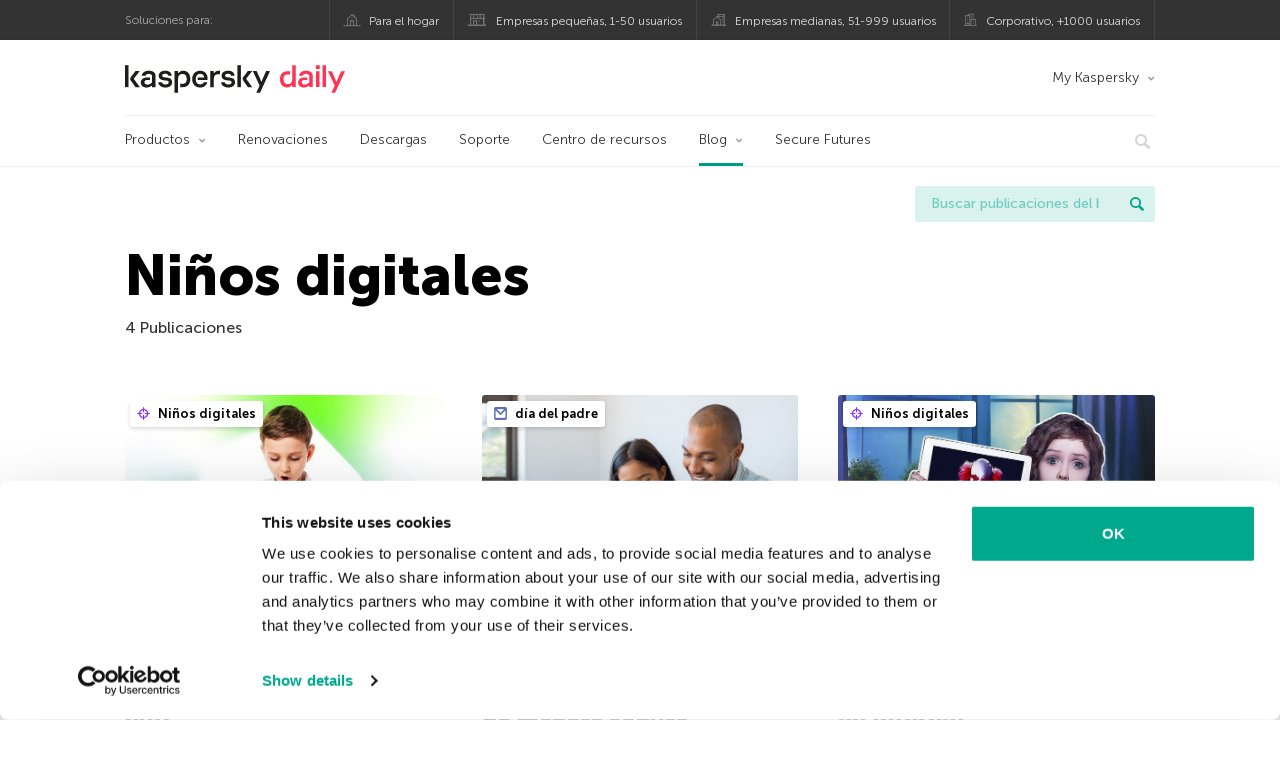

--- FILE ---
content_type: text/html; charset=UTF-8
request_url: https://latam.kaspersky.com/blog/tag/ninos-digitales/
body_size: 10426
content:
<!DOCTYPE html>
<html lang="es-MX" class="no-js">

<head>
	<meta charset="UTF-8" />
	<meta name="viewport" content="width=device-width, initial-scale=1" />
	<link rel="profile" href="http://gmpg.org/xfn/11" />
	<meta http-equiv="X-UA-Compatible" content="IE=Edge">
		<title>Tag: Niños digitales | Blog oficial de Kaspersky</title>

<!-- The SEO Framework by Sybre Waaijer -->
<meta name="robots" content="noindex" />
<meta property="og:type" content="website" />
<meta property="og:locale" content="es_MX" />
<meta property="og:site_name" content="Blog oficial de Kaspersky" />
<meta property="og:title" content="Tag: Niños digitales | Blog oficial de Kaspersky" />
<meta property="og:url" content="https://latam.kaspersky.com/blog/tag/ninos-digitales/" />
<meta property="og:image" content="https://media.kasperskydaily.com/wp-content/uploads/sites/87/2020/01/28075650/kaspersky-daily-default-image-2020.jpg" />
<meta name="twitter:card" content="summary_large_image" />
<meta name="twitter:site" content="@KasperskyLabMex" />
<meta name="twitter:creator" content="@KasperskyLabMex" />
<meta name="twitter:title" content="Tag: Niños digitales | Blog oficial de Kaspersky" />
<meta name="twitter:image" content="https://media.kasperskydaily.com/wp-content/uploads/sites/87/2020/01/28075650/kaspersky-daily-default-image-2020.jpg" />
<script type="application/ld+json">{"@context":"https://schema.org","@graph":[{"@type":"WebSite","@id":"https://latam.kaspersky.com/blog/#/schema/WebSite","url":"https://latam.kaspersky.com/blog/","name":"Blog oficial de Kaspersky","alternateName":"Kaspersky","description":"El Blog Oficial em Español de Kaspersky contiene información para ayudar a protegerte contra viruses, spyware, hackers, spam & otras formas de malware.","inLanguage":"es-MX","potentialAction":{"@type":"SearchAction","target":{"@type":"EntryPoint","urlTemplate":"https://latam.kaspersky.com/blog/search/{search_term_string}/"},"query-input":"required name=search_term_string"},"publisher":{"@type":"Organization","@id":"https://latam.kaspersky.com/blog/#/schema/Organization","name":"Kaspersky","url":"https://latam.kaspersky.com/blog/","logo":{"@type":"ImageObject","url":"https://media.kasperskydaily.com/wp-content/uploads/sites/87/2019/06/04000657/kl-favicon-new.png","contentUrl":"https://media.kasperskydaily.com/wp-content/uploads/sites/87/2019/06/04000657/kl-favicon-new.png","width":512,"height":512,"contentSize":"1979"}}},{"@type":"CollectionPage","@id":"https://latam.kaspersky.com/blog/tag/ninos-digitales/","url":"https://latam.kaspersky.com/blog/tag/ninos-digitales/","name":"Tag: Niños digitales | Blog oficial de Kaspersky","inLanguage":"es-MX","isPartOf":{"@id":"https://latam.kaspersky.com/blog/#/schema/WebSite"},"breadcrumb":{"@type":"BreadcrumbList","@id":"https://latam.kaspersky.com/blog/#/schema/BreadcrumbList","itemListElement":[{"@type":"ListItem","position":1,"item":"https://latam.kaspersky.com/blog/","name":"Blog oficial de Kaspersky"},{"@type":"ListItem","position":2,"name":"Tag: Niños digitales"}]}}]}</script>
<!-- / The SEO Framework by Sybre Waaijer | 13.54ms meta | 0.16ms boot -->

<link rel="dns-prefetch" href="//connect.facebook.net" />
<link rel='dns-prefetch' href='//www.google.com' />
<link rel='dns-prefetch' href='//latam.kaspersky.com' />
<link rel='dns-prefetch' href='//app-sj06.marketo.com' />
<link rel='dns-prefetch' href='//connect.facebook.net' />
<link rel="alternate" type="application/rss+xml" title="Daily - Spanish - LatAm - latam.kaspersky.com/blog &raquo; Feed" href="https://latam.kaspersky.com/blog/feed/" />
<link rel="alternate" type="application/rss+xml" title="Daily - Spanish - LatAm - latam.kaspersky.com/blog &raquo; RSS de los comentarios" href="https://latam.kaspersky.com/blog/comments/feed/" />
<link rel="alternate" type="application/rss+xml" title="Daily - Spanish - LatAm - latam.kaspersky.com/blog &raquo; Niños digitales RSS de la etiqueta" href="https://latam.kaspersky.com/blog/tag/ninos-digitales/feed/" />
<link rel='stylesheet' id='kspr_twitter_pullquote-group-css' href='//assets.kasperskydaily.com/blog/wp-content/plugins/bwp-minify/min/?f=wp-content/plugins/kspr_twitter_pullquote/css/style.css,wp-content/plugins/pullquote-shortcode/css/pullquote-shortcode.css,wp-content/themes/daily2019/assets/css/main.css,wp-content/themes/daily2019/assets/css/post.css,wp-content/themes/daily2019/assets/font-awesome/css/font-awesome.min.css,wp-content/plugins/kaspersky-instagram/css/magnific-popup.css,wp-content/plugins/kaspersky-instagram/css/widget.css' type='text/css' media='all' />
<meta name="sentry-trace" content="d0dedf513aa046b5a0fb3482728c2327-3e74ca836dc64148-0" />
<meta name="traceparent" content="" />
<meta name="baggage" content="sentry-trace_id=d0dedf513aa046b5a0fb3482728c2327,sentry-sample_rate=0.3,sentry-public_key=4826a69933e641c5b854fe1e8b9d9752,sentry-environment=yandex-production,sentry-sampled=false,sentry-sample_rand=0.841962" />
<script type="text/javascript" src="//app-sj06.marketo.com/js/forms2/js/forms2.min.js?ver=1.1.1" id="kasp-marketo-remote-js-js"></script>
<script type="text/javascript" src="https://latam.kaspersky.com/blog/wp-includes/js/jquery/jquery.min.js?ver=3.7.1" id="jquery-core-js"></script>
<script type="text/javascript" src="https://latam.kaspersky.com/blog/wp-includes/js/jquery/jquery-migrate.min.js?ver=3.4.1" id="jquery-migrate-js"></script>
<script type='text/javascript' src='//assets.kasperskydaily.com/blog/wp-content/plugins/bwp-minify/min/?f=wp-content/plugins/kspr_twitter_pullquote/js/kaspersky-twitter-pullquote.js,wp-content/plugins/kaspersky-instagram/js/jquery.magnific-popup.min.js,wp-content/plugins/kaspersky-instagram/js/widget.js'></script>
<link rel="https://api.w.org/" href="https://latam.kaspersky.com/blog/wp-json/" /><link rel="alternate" title="JSON" type="application/json" href="https://latam.kaspersky.com/blog/wp-json/wp/v2/tags/4353" /><link rel="EditURI" type="application/rsd+xml" title="RSD" href="https://latam.kaspersky.com/blog/xmlrpc.php?rsd" />
				<!-- Start GTM container script -->
		<script>(function(w,d,s,l,i){w[l]=w[l]||[];w[l].push({'gtm.start':
		new Date().getTime(),event:'gtm.js'});var f=d.getElementsByTagName(s)[0],
		j=d.createElement(s),dl=l!='dataLayer'?'&l='+l:'';j.async=true;j.src=
		'//www.googletagmanager.com/gtm.js?id='+i+dl;f.parentNode.insertBefore(j,f);
		})(window,document,'script','dataLayer','GTM-WZ7LJ3');</script>
		<!-- End Start GTM container script -->
		
		<meta name="google-site-verification" content="oGpNX1viwDqotTqsD6vzYPU6_DuXF_S8NsngJoZ6rMg" />
<meta name="google-site-verification" content="6QopyL4XARmswd-TQlmcsVyfI9rtaU6J4ZWEHuAqIrg" />	<script>
		function waitForVariable(varName, callback) {
			let interval = setInterval(() => {
				if (window[varName] !== undefined) {
					clearInterval(interval);
					callback(window[varName]);
				}
			}, 50);
		}

		waitForVariable("Ya", (Ya_ob) => {
			if (Ya_ob && Ya_ob._metrika.getCounters()[0].id) {
				window.dataLayer = window.dataLayer || [];
				dataLayer.push({
					ymCounterId_1: Ya_ob._metrika.getCounters()[0].id
				});
			}
		});
	</script>
<link rel="icon" href="https://media.kasperskydaily.com/wp-content/uploads/sites/87/2019/06/04064158/cropped-k-favicon-new-2-32x32.png" sizes="32x32" />
<link rel="icon" href="https://media.kasperskydaily.com/wp-content/uploads/sites/87/2019/06/04064158/cropped-k-favicon-new-2-192x192.png" sizes="192x192" />
<link rel="apple-touch-icon" href="https://media.kasperskydaily.com/wp-content/uploads/sites/87/2019/06/04064158/cropped-k-favicon-new-2-180x180.png" />
<meta name="msapplication-TileImage" content="https://media.kasperskydaily.com/wp-content/uploads/sites/87/2019/06/04064158/cropped-k-favicon-new-2-270x270.png" />
</head>

<body class="archive tag tag-ninos-digitales tag-4353 wp-theme-daily2019 lang-es_MX">
	
		<!-- Start GTM container script -->
		<noscript><iframe src="//www.googletagmanager.com/ns.html?id=GTM-WZ7LJ3" height="0" width="0" style="display:none;visibility:hidden"></iframe></noscript>
		<!-- End Start GTM container script -->
		
			<div id="site-top" class="site-top">
		<div class="container">
			<nav class="site-nav">
				<div class="label"><p>Soluciones para:</p></div><ul class="site-selector"><li><a target="_blank" href="https://latam.kaspersky.com/home-security?icid=es-LA_kdailyheader_acq_ona_smm__onl_b2c_kdaily_prodmen_sm-team_______7f761932aee40b66" data-element-id="product-menu" class="font-icons icon-home top-menu-business-stripe menu-item menu-item-type-custom menu-item-object-custom menu-item-11006">Para el hogar</a></li>
<li><a title="font-icons icon-small-business" target="_blank" href="https://latam.kaspersky.com/small-business-security?icid=es-LA_kdailyheader_acq_ona_smm__onl_b2c_kdaily_prodmen_sm-team_______7f761932aee40b66" data-element-id="product-menu" class="font-icons icon-small-business top-menu-business-stripe menu-item menu-item-type-custom menu-item-object-custom menu-item-11007">Empresas pequeñas, 1-50 usuarios</a></li>
<li><a target="_blank" href="https://latam.kaspersky.com/small-to-medium-business-security?icid=es-LA_kdailyheader_acq_ona_smm__onl_b2c_kdaily_prodmen_sm-team_______7f761932aee40b66" data-element-id="product-menu" class="font-icons icon-medium-business top-menu-business-stripe menu-item menu-item-type-custom menu-item-object-custom menu-item-11008">Empresas medianas, 51-999 usuarios</a></li>
<li><a target="_blank" href="https://latam.kaspersky.com/enterprise-security?icid=es-LA_kdailyheader_acq_ona_smm__onl_b2c_kdaily_prodmen_sm-team_______7f761932aee40b66" data-element-id="product-menu" class="font-icons icon-enterprise top-menu-business-stripe menu-item menu-item-type-custom menu-item-object-custom menu-item-11009">Corporativo, +1000 usuarios</a></li>
</ul>			</nav>
		</div>
	</div>

	<header id="site-header" class="site-header">
		<div class="container">
			<a href="" class="menu-toggle">
				<span></span>
				<span></span>
				<span></span>
			</a>
								<div class="site-title ">
										<a href="https://latam.kaspersky.com/blog/" title="Blog oficial de Kaspersky" rel="home">
						<i class="kaspersky-logo">Blog oficial de Kaspersky</i>
						<span class="logo-text"></span>
						
					</a>
							</div>
	
	<ul id="menu-my-kaspersky" class="menu-utility"><li id="menu-item-11002" class="dropdown my-kaspersky top-menu-my-kaspersky menu-item menu-item-type-custom menu-item-object-custom menu-item-has-children menu-item-11002"><a href="https://my.kaspersky.com/?icid=es-LA_kdailyheader_acq_ona_smm__onl_b2c_kdaily_main-menu_sm-team_______fc366ce95e7315f0">My Kaspersky</a>
<ul class="sub-menu">
	<li id="menu-item-11003" class="menu-item menu-item-type-custom menu-item-object-custom menu-item-11003"><a href="https://my.kaspersky.com/MyDevices?icid=es-LA_kdailyheader_acq_ona_smm__onl_b2c_kdaily_main-menu_sm-team_______fc366ce95e7315f0"><i class="font-icons icon-devices"></i>Mis dispositivos</a></li>
	<li id="menu-item-11004" class="menu-item menu-item-type-custom menu-item-object-custom menu-item-11004"><a href="https://my.kaspersky.com/MyLicenses?icid=es-LA_kdailyheader_acq_ona_smm__onl_b2c_kdaily_main-menu_sm-team_______fc366ce95e7315f0"><i class="font-icons icon-subscriptions"></i>Mis productos y suscripciones</a></li>
	<li id="menu-item-11005" class="menu-item menu-item-type-custom menu-item-object-custom menu-item-11005"><a href="https://my.kaspersky.com/MyAccount?icid=es-LA_kdailyheader_acq_ona_smm__onl_b2c_kdaily_main-menu_sm-team_______fc366ce95e7315f0"><i class="font-icons icon-card"></i>Mis pedidos</a></li>
</ul>
</li>
</ul>
	<nav class="main-nav">
		<ul id="menu-main-menu-daily-nxgen" class="main-menu"><li class="dropdown mega top-menu-products menu-item menu-item-type-custom menu-item-object-custom menu-item-has-children menu-item-10866"><a href="https://latam.kaspersky.com/home-security?icid=es-LA_kdailyheader_acq_ona_smm__onl_b2c_kdaily_main-menu_sm-team_______fc366ce95e7315f0" data-element-id="main-menu">Productos</a>
<ul class="submenu">
<li class="first">
	<ul class="featured section-col-l-3 no-gutter">
<li class="menu-item menu-item-type-custom menu-item-object-custom menu-item-10860"><a href="https://latam.kaspersky.com/premium?icid=es-LA_kdailyheader_acq_ona_smm__onl_b2c_kdaily_main-menu_sm-team_______fc366ce95e7315f0" data-element-id="main-menu"><span style="color: #999;">PROTECCIÓN PREMIUM</span><br>Kaspersky Premium</a><div class="desc"><br><p>Protección completa para tus dispositivos, privacidad en línea e identidad</p></div>
<li class="menu-item menu-item-type-custom menu-item-object-custom menu-item-10855"><a href="https://latam.kaspersky.com/plus?icid=es-LA_kdailyheader_acq_ona_smm__onl_b2c_kdaily_main-menu_sm-team_______fc366ce95e7315f0" data-element-id="main-menu"><span style="color: #999;">PROTECCIÓN AVANZADA</span><br>Kaspersky Plus</a><div class="desc"><br><p>Integra funciones de seguridad, rendimiento y privacidad en una sola aplicación</p></div>
<li class="menu-item menu-item-type-custom menu-item-object-custom menu-item-10865"><a href="https://latam.kaspersky.com/standard?icid=es-LA_kdailyheader_acq_ona_smm__onl_b2c_kdaily_main-menu_sm-team_______fc366ce95e7315f0" data-element-id="main-menu"><span style="color: #999;">PROTECCIÓN ESTÁNDAR</span><br>Kaspersky Standard</a><div class="desc"><br><p>Mejora la protección con el optimizador del rendimiento del dispositivo</p></div>
	</ul>

<li>
	<ul class="regular">
<li class="title"><h6>Privacidad y niños</h6>
<li class="menu-item menu-item-type-custom menu-item-object-custom menu-item-10883"><a href="https://latam.kaspersky.com/safe-kids?icid=es-LA_kdailyheader_acq_ona_smm__onl_b2c_kdaily_main-menu_sm-team_______fc366ce95e7315f0" data-element-id="main-menu">Kaspersky Safe Kids</a>
<li class="menu-item menu-item-type-custom menu-item-object-custom menu-item-10861"><a href="https://latam.kaspersky.com/vpn-secure-connection?icid=es-LA_kdailyheader_acq_ona_smm__onl_b2c_kdaily_main-menu_sm-team_______fc366ce95e7315f0" data-element-id="main-menu">Kaspersky VPN Secure Connection</a>
<li class="menu-item menu-item-type-custom menu-item-object-custom menu-item-13078"><a href="https://latam.kaspersky.com/password-manager?icid=es-LA_kdailyheader_acq_ona_smm__onl_b2c_kdaily_main-menu_sm-team_______fc366ce95e7315f0" data-element-id="main-menu">Kaspersky Password Manager</a>
	</ul>

</ul>

<li class="top-menu-renew menu-item menu-item-type-custom menu-item-object-custom menu-item-10870"><a href="https://latam.kaspersky.com/renewal-center/home?icid=es-LA_kdailyheader_acq_ona_smm__onl_b2c_kdaily_main-menu_sm-team_______fc366ce95e7315f0" data-element-id="main-menu">Renovaciones</a>
<li class="top-menu-downloads menu-item menu-item-type-custom menu-item-object-custom menu-item-10871"><a href="https://latam.kaspersky.com/downloads?icid=es-LA_kdailyheader_acq_ona_smm__onl_b2c_kdaily_main-menu_sm-team_______fc366ce95e7315f0" data-element-id="main-menu">Descargas</a>
<li class="top-menu-support menu-item menu-item-type-custom menu-item-object-custom menu-item-10872"><a href="https://support.kaspersky.com/mx?icid=es-LA_kdailyheader_acq_ona_smm__onl_b2c_kdaily_main-menu_sm-team_______fc366ce95e7315f0" data-element-id="main-menu">Soporte</a>
<li class="top-menu-resource-center menu-item menu-item-type-custom menu-item-object-custom menu-item-10873"><a href="https://latam.kaspersky.com/resource-center?icid=es-LA_kdailyheader_acq_ona_smm__onl_b2c_kdaily_main-menu_sm-team_______fc366ce95e7315f0" data-element-id="main-menu">Centro de recursos</a>
<li class="dropdown active top-menu-blog menu-item menu-item-type-custom menu-item-object-custom menu-item-home menu-item-has-children menu-item-10874"><a href="https://latam.kaspersky.com/blog/" data-element-id="main-menu">Blog</a>
<ul class="submenu">
<li class="menu-item menu-item-type-taxonomy menu-item-object-category menu-item-12073"><a href="https://latam.kaspersky.com/blog/category/business/" data-element-id="main-menu">Empresas</a><div class="desc"> </div>
<li class="menu-item menu-item-type-taxonomy menu-item-object-category menu-item-12074"><a href="https://latam.kaspersky.com/blog/category/news/" data-element-id="main-menu">Noticias</a><div class="desc"> </div>
<li class="menu-item menu-item-type-taxonomy menu-item-object-category menu-item-12075"><a href="https://latam.kaspersky.com/blog/category/privacy/" data-element-id="main-menu">Privacidad</a><div class="desc"> </div>
<li class="menu-item menu-item-type-taxonomy menu-item-object-category menu-item-12076"><a href="https://latam.kaspersky.com/blog/category/products/" data-element-id="main-menu">Productos</a><div class="desc"> </div>
<li class="menu-item menu-item-type-taxonomy menu-item-object-category menu-item-12077"><a href="https://latam.kaspersky.com/blog/category/special-projects/" data-element-id="main-menu">Proyectos Especiales</a><div class="desc"> </div>
<li class="menu-item menu-item-type-taxonomy menu-item-object-category menu-item-12078"><a href="https://latam.kaspersky.com/blog/category/technology/" data-element-id="main-menu">Tecnología</a><div class="desc"> </div>
<li class="menu-item menu-item-type-taxonomy menu-item-object-category menu-item-12071"><a href="https://latam.kaspersky.com/blog/category/threats/" data-element-id="main-menu">Amenazas</a><div class="desc"> </div>
<li class="menu-item menu-item-type-taxonomy menu-item-object-category menu-item-12072"><a href="https://latam.kaspersky.com/blog/category/tips/" data-element-id="main-menu">Consejos</a><div class="desc"> </div>
<li class="border-top secondary-list-item menu-item menu-item-type-custom menu-item-object-custom menu-item-12070"><a href="https://latam.kaspersky.com/blog/feed/" data-element-id="main-menu">RSS</a>
<li class="secondary-list-item menu-item menu-item-type-custom menu-item-object-custom menu-item-13133"><a target="_blank" href="https://latam.kaspersky.com//blog/subscribe/" data-element-id="main-menu">Suscríbete a la newsletter</a>
</ul>

<li class="menu-item menu-item-type-custom menu-item-object-custom menu-item-18928"><a target="_blank" href="https://latam.kaspersky.com/blog/secure-futures-magazine/?icid=es-LA_kdailyheader_acq_ona_smm__onl_b2c_kdaily_main-menu_sm-team_______fc366ce95e7315f0" data-element-id="main-menu">Secure Futures</a>

<li class="search">
	<a href="#" class="inactive search-button">
		<i class="font-icons icon-search"></i>
	</a>
	<form action="https://latam.kaspersky.com//search">
		<input type="text" placeholder="Escribe y haga clic en la tecla enter..." name="query" value="" autocomplete="off">
	</form>
	<a href="#" class="close-search">
		<i class="font-icons icon-cancel"></i>
	</a>
</li>
</ul>	</nav>
	</div>
	</header><!-- #site-header -->

	<div class="mobile-menu-wrapper">
		<ul class="mobile-nav" data-back="Volver">
			<li class="title">
				<span>Soluciones para:</span>
			</li>
			<li class="parent" data-parent="Productos para el hogar" data-icon="font-icons icon-home top-item"><a rel="Productos para el hogar" href="#" data-element-id="mobile-menu"><i class="font-icons icon-home top-item"></i><span>Hogar</span></a>
<ul class="submenu">
<li class="parent" data-parent="Productos" data-icon="top-item no-icon"><a rel="Productos" href="https://latam.kaspersky.com/home-security?icid=es-LA_kdailyheader_acq_ona_smm__onl_b2c_kdaily_mobmen_sm-team_______b5a9784bea51bfec" data-element-id="mobile-menu"><i class="top-item no-icon"></i><span>Soluciones de seguridad</span></a>
	<ul class="submenu">
<li class="menu-item menu-item-type-custom menu-item-object-custom menu-item-10895"><a href="https://latam.kaspersky.com/premium?icid=es-LA_kdailyheader_acq_ona_smm__onl_b2c_kdaily_mobmen_sm-team_______b5a9784bea51bfec" data-element-id="mobile-menu">Kaspersky Premium</a>
<li class="menu-item menu-item-type-custom menu-item-object-custom menu-item-10894"><a href="https://latam.kaspersky.com/plus?icid=es-LA_kdailyheader_acq_ona_smm__onl_b2c_kdaily_mobmen_sm-team_______b5a9784bea51bfec" data-element-id="mobile-menu">Kaspersky Plus</a>
<li class="menu-item menu-item-type-custom menu-item-object-custom menu-item-10899"><a href="https://latam.kaspersky.com/standard?icid=es-LA_kdailyheader_acq_ona_smm__onl_b2c_kdaily_mobmen_sm-team_______b5a9784bea51bfec" data-element-id="mobile-menu">Kaspersky Standard</a>
<li class="menu-item menu-item-type-custom menu-item-object-custom menu-item-10907"><a href="https://latam.kaspersky.com/home-security?icid=es-LA_kdailyheader_acq_ona_smm__onl_b2c_kdaily_mobmen_sm-team_______b5a9784bea51bfec" data-element-id="mobile-menu">Ver todas las soluciones</a>
<li class="title"><h6><span>Privacidad y niños</span></h6>
<li class="menu-item menu-item-type-custom menu-item-object-custom menu-item-10928"><a href="https://latam.kaspersky.com/safe-kids?icid=es-LA_kdailyheader_acq_ona_smm__onl_b2c_kdaily_mobmen_sm-team_______b5a9784bea51bfec" data-element-id="mobile-menu">Kaspersky Safe Kids</a>
<li class="menu-item menu-item-type-custom menu-item-object-custom menu-item-13079"><a href="https://latam.kaspersky.com/vpn-secure-connection?icid=es-LA_kdailyheader_acq_ona_smm__onl_b2c_kdaily_mobmen_sm-team_______b5a9784bea51bfec" data-element-id="mobile-menu">Kaspersky VPN Secure Connection</a>
<li class="menu-item menu-item-type-custom menu-item-object-custom menu-item-10904"><a href="https://latam.kaspersky.com/password-manager?icid=es-LA_kdailyheader_acq_ona_smm__onl_b2c_kdaily_mobmen_sm-team_______b5a9784bea51bfec" data-element-id="mobile-menu">Kaspersky Password Manager</a>
	</ul>

<li class="menu-item menu-item-type-custom menu-item-object-custom menu-item-10908"><a href="https://latam.kaspersky.com/renewal-center/home?icid=es-LA_kdailyheader_acq_ona_smm__onl_b2c_kdaily_mobmen_sm-team_______b5a9784bea51bfec" data-element-id="mobile-menu">Renovaciones</a>
<li class="menu-item menu-item-type-custom menu-item-object-custom menu-item-10909"><a href="https://latam.kaspersky.com/downloads?icid=es-LA_kdailyheader_acq_ona_smm__onl_b2c_kdaily_mobmen_sm-team_______b5a9784bea51bfec" data-element-id="mobile-menu">Descargas</a>
<li class="menu-item menu-item-type-custom menu-item-object-custom menu-item-10991"><a href="https://support.kaspersky.com/mx?icid=es-LA_kdailyheader_acq_ona_smm__onl_b2c_kdaily_mobmen_sm-team_______b5a9784bea51bfec" data-element-id="mobile-menu">Soporte</a>
<li class="menu-item menu-item-type-custom menu-item-object-custom menu-item-10992"><a href="https://latam.kaspersky.com/resource-center?icid=es-LA_kdailyheader_acq_ona_smm__onl_b2c_kdaily_mobmen_sm-team_______b5a9784bea51bfec" data-element-id="mobile-menu">Centro de recursos</a>
</ul>

<li class="parent" data-parent="Business" data-icon="font-icons icon-enterprise top-item"><a rel="Business" href="#" data-element-id="mobile-menu"><i class="font-icons icon-enterprise top-item"></i><span>Business</span></a>
<ul class="submenu">
<li class="menu-item menu-item-type-custom menu-item-object-custom menu-item-27240"><a href="https://latam.kaspersky.com/next?icid=es-LA_kdailyheader_acq_ona_smm__onl_b2c_kdaily_mobmen_sm-team_______b5a9784bea51bfec" data-element-id="mobile-menu">Kaspersky Next</a>
<li class="menu-item menu-item-type-custom menu-item-object-custom menu-item-10890"><a href="https://latam.kaspersky.com/small-business-security/?icid=es-LA_kdailyheader_acq_ona_smm__onl_b2c_kdaily_mobmen_sm-team_______b5a9784bea51bfec" data-element-id="mobile-menu">Pequeñas empresas (1-50 empleados)</a>
<li class="menu-item menu-item-type-custom menu-item-object-custom menu-item-10886"><a href="https://latam.kaspersky.com/small-to-medium-business-security/?icid=es-LA_kdailyheader_acq_ona_smm__onl_b2c_kdaily_mobmen_sm-team_______b5a9784bea51bfec" data-element-id="mobile-menu">Medianas empresas (51-999 empleados)</a>
<li class="menu-item menu-item-type-custom menu-item-object-custom menu-item-10887"><a href="https://latam.kaspersky.com/enterprise-security/?icid=es-LA_kdailyheader_acq_ona_smm__onl_b2c_kdaily_mobmen_sm-team_______b5a9784bea51bfec" data-element-id="mobile-menu">Grandes empresas (1000+ empleados)</a>
</ul>

<li class="splitter"></li>
<li class="menu-item menu-item-type-custom menu-item-object-custom menu-item-19875"><a href="https://latam.kaspersky.com/blog/?s=" data-element-id="mobile-menu">Buscar publicaciones del blog</a>
<li class="parent" data-parent="BLOG" data-icon="top-item no-icon"><a rel="BLOG" href="https://latam.kaspersky.com/blog/" data-element-id="mobile-menu"><i class="top-item no-icon"></i><span>Blog</span></a>
<ul class="submenu">
<li class="menu-item menu-item-type-taxonomy menu-item-object-category menu-item-10999"><a href="https://latam.kaspersky.com/blog/category/business/" data-element-id="mobile-menu">Empresas</a><div class="desc"> </div>
<li class="menu-item menu-item-type-taxonomy menu-item-object-category menu-item-10900"><a href="https://latam.kaspersky.com/blog/category/news/" data-element-id="mobile-menu">Noticias</a><div class="desc"> </div>
<li class="menu-item menu-item-type-taxonomy menu-item-object-category menu-item-10993"><a href="https://latam.kaspersky.com/blog/category/products/" data-element-id="mobile-menu">Productos</a><div class="desc"> </div>
<li class="menu-item menu-item-type-taxonomy menu-item-object-category menu-item-10994"><a href="https://latam.kaspersky.com/blog/category/tips/" data-element-id="mobile-menu">Consejos</a><div class="desc"> </div>
<li class="menu-item menu-item-type-taxonomy menu-item-object-category menu-item-10996"><a href="https://latam.kaspersky.com/blog/category/privacy/" data-element-id="mobile-menu">Privacidad</a><div class="desc"> </div>
<li class="menu-item menu-item-type-taxonomy menu-item-object-category menu-item-10997"><a href="https://latam.kaspersky.com/blog/category/technology/" data-element-id="mobile-menu">Tecnología</a><div class="desc"> </div>
</ul>

<li class="parent" data-parent="" data-icon="top-item"><a href="#" data-element-id="mobile-menu"><i class="top-item"></i><span>Socios</span></a>
<ul class="submenu">
<li class="menu-item menu-item-type-custom menu-item-object-custom menu-item-10910"><a href="https://latam.kaspersky.com/partners?icid=es-LA_kdailyheader_acq_ona_smm__onl_b2c_kdaily_mobmen_sm-team_______b5a9784bea51bfec" data-element-id="mobile-menu">Socios</a>
<li class="menu-item menu-item-type-custom menu-item-object-custom menu-item-10911"><a href="https://www.kasperskypartners.com/?eid=global&#038;lang=es-br&#038;icid=es-LA_kdailyheader_acq_ona_smm__onl_b2c_kdaily_mobmen_sm-team_______b5a9784bea51bfec" data-element-id="mobile-menu">Buscar un socio</a>
<li class="menu-item menu-item-type-custom menu-item-object-custom menu-item-10912"><a href="https://latam.kaspersky.com/partner/find-a-distributor?icid=es-LA_kdailyheader_acq_ona_smm__onl_b2c_kdaily_mobmen_sm-team_______b5a9784bea51bfec" data-element-id="mobile-menu">Encuentre un Distribuidor</a>
<li class="menu-item menu-item-type-custom menu-item-object-custom menu-item-10913"><a href="https://latam.kaspersky.com/partners/affiliate?icid=es-LA_kdailyheader_acq_ona_smm__onl_b2c_kdaily_mobmen_sm-team_______b5a9784bea51bfec" data-element-id="mobile-menu">Afiliados</a>
<li class="menu-item menu-item-type-custom menu-item-object-custom menu-item-10914"><a href="https://latam.kaspersky.com/partners/technology?icid=es-LA_kdailyheader_acq_ona_smm__onl_b2c_kdaily_mobmen_sm-team_______b5a9784bea51bfec" data-element-id="mobile-menu">Tecnología</a>
<li class="menu-item menu-item-type-custom menu-item-object-custom menu-item-10931"><a href="https://latam.kaspersky.com/partners/whitelist-program?icid=es-LA_kdailyheader_acq_ona_smm__onl_b2c_kdaily_mobmen_sm-team_______b5a9784bea51bfec" data-element-id="mobile-menu">Programa Whitelist</a>
</ul>

<li class="menu-item menu-item-type-custom menu-item-object-custom menu-item-has-children menu-item-27735"><a href="#" data-element-id="mobile-menu">My Account</a>
<ul class="submenu">
<li class="parent" data-parent="Personal" data-icon="top-item no-icon"><a rel="Personal" href="#" data-element-id="mobile-menu"><i class="top-item no-icon"></i><span>Personal</span></a>
	<ul class="submenu">
<li class="menu-item menu-item-type-custom menu-item-object-custom menu-item-10934"><a href="https://my.kaspersky.com/MyDevices?icid=es-LA_kdailyheader_acq_ona_smm__onl_b2c_kdaily_mobmen_sm-team_______b5a9784bea51bfec" data-element-id="mobile-menu"><i class="font-icons icon-devices"></i> Mis dispositivos</a>
<li class="menu-item menu-item-type-custom menu-item-object-custom menu-item-10935"><a href="https://my.kaspersky.com/MyLicenses?icid=es-LA_kdailyheader_acq_ona_smm__onl_b2c_kdaily_mobmen_sm-team_______b5a9784bea51bfec" data-element-id="mobile-menu"><i class="font-icons icon-subscriptions"></i> Mis productos y suscripciones</a>
<li class="menu-item menu-item-type-custom menu-item-object-custom menu-item-10936"><a href="https://my.kaspersky.com/MyAccount?icid=es-LA_kdailyheader_acq_ona_smm__onl_b2c_kdaily_mobmen_sm-team_______b5a9784bea51bfec" data-element-id="mobile-menu"><i class="font-icons icon-card"></i> Mis pedidos</a>
	</ul>

<li class="menu-item menu-item-type-custom menu-item-object-custom menu-item-has-children menu-item-27736"><a href="#" data-element-id="mobile-menu">Business</a>
	<ul class="submenu">
<li class="menu-item menu-item-type-custom menu-item-object-custom menu-item-10976"><a href="https://companyaccount.kaspersky.com/?icid=es-LA_kdailyheader_acq_ona_smm__onl_b2c_kdaily_mobmen_sm-team_______b5a9784bea51bfec" data-element-id="mobile-menu">CompanyAccount</a>
	</ul>

</ul>

<li class="parent" data-parent="" data-icon="top-item"><a href="#" data-element-id="mobile-menu"><i class="top-item"></i><span>Acerca de nosotros</span></a>
<ul class="submenu">
<li class="menu-item menu-item-type-custom menu-item-object-custom menu-item-10916"><a href="https://latam.kaspersky.com/about?icid=es-LA_kdailyheader_acq_ona_smm__onl_b2c_kdaily_mobmen_sm-team_______b5a9784bea51bfec" data-element-id="mobile-menu">Acerca de nosotros</a>
<li class="menu-item menu-item-type-custom menu-item-object-custom menu-item-10917"><a href="https://latam.kaspersky.com/about/company?icid=es-LA_kdailyheader_acq_ona_smm__onl_b2c_kdaily_mobmen_sm-team_______b5a9784bea51bfec" data-element-id="mobile-menu">Empresa</a>
<li class="menu-item menu-item-type-custom menu-item-object-custom menu-item-10918"><a href="https://latam.kaspersky.com/about/team?icid=es-LA_kdailyheader_acq_ona_smm__onl_b2c_kdaily_mobmen_sm-team_______b5a9784bea51bfec" data-element-id="mobile-menu">Equipo</a>
<li class="menu-item menu-item-type-custom menu-item-object-custom menu-item-10919"><a href="https://latam.kaspersky.com/about/how-we-work?icid=es-LA_kdailyheader_acq_ona_smm__onl_b2c_kdaily_mobmen_sm-team_______b5a9784bea51bfec" data-element-id="mobile-menu">Cómo trabajamos</a>
<li class="menu-item menu-item-type-custom menu-item-object-custom menu-item-10920"><a href="https://latam.kaspersky.com/about/press-releases?icid=es-LA_kdailyheader_acq_ona_smm__onl_b2c_kdaily_mobmen_sm-team_______b5a9784bea51bfec" data-element-id="mobile-menu">Comunicados de prensa</a>
<li class="menu-item menu-item-type-custom menu-item-object-custom menu-item-10921"><a href="https://press.kaspersky.com/?icid=es-LA_kdailyheader_acq_ona_smm__onl_b2c_kdaily_mobmen_sm-team_______b5a9784bea51bfec" data-element-id="mobile-menu">Centro de prensa</a>
<li class="menu-item menu-item-type-custom menu-item-object-custom menu-item-10922"><a href="https://latam.kaspersky.com/about/careers?icid=es-LA_kdailyheader_acq_ona_smm__onl_b2c_kdaily_mobmen_sm-team_______b5a9784bea51bfec" data-element-id="mobile-menu">Empleos</a>
<li class="menu-item menu-item-type-custom menu-item-object-custom menu-item-10923"><a href="https://latam.kaspersky.com/about/kaspersky-motorsport?icid=es-LA_kdailyheader_acq_ona_smm__onl_b2c_kdaily_mobmen_sm-team_______b5a9784bea51bfec" data-element-id="mobile-menu">Motorsport</a>
</ul>

<li class="menu-item menu-item-type-custom menu-item-object-custom menu-item-10924"><a href="https://support.kaspersky.com/mx?icid=es-LA_kdailyheader_acq_ona_smm__onl_b2c_kdaily_mobmen_sm-team_______b5a9784bea51bfec" data-element-id="mobile-menu">Soporte</a>
<li class="menu-item menu-item-type-custom menu-item-object-custom menu-item-10925"><a href="https://latam.kaspersky.com/about/contact?icid=es-LA_kdailyheader_acq_ona_smm__onl_b2c_kdaily_mobmen_sm-team_______b5a9784bea51bfec" data-element-id="mobile-menu">Contáctenos</a>
<li class="menu-item menu-item-type-custom menu-item-object-custom menu-item-10926"><a href="https://latam.kaspersky.com/search?icid=es-LA_kdailyheader_acq_ona_smm__onl_b2c_kdaily_mobmen_sm-team_______b5a9784bea51bfec" data-element-id="mobile-menu">Buscar</a>
		</ul>
		<div class="background-overlay"></div>
	</div>

		<div class="c-page">

		
		<section class="c-page-header js-sticky-header">
			<div class="o-container-fluid">
				<div class="c-page-header__wrapper">
					<form class="c-page-search__form c-page-search__form--small" role="search" method="get" action="https://latam.kaspersky.com/blog/">
						<div class="c-form-element c-form-element--style-fill">
							<div class="c-form-element__field">
								<input type="text" class="c-form-element__text" name="s" placeholder="Buscar publicaciones del blog">
							</div>
						</div>
						<button type="submit" class="c-button" value="Search">Buscar</button>
					</form>
				</div>
			</div>
		</section><section class="c-block c-block--spacing-b-small@sm c-page-headline">
	<div class="o-container-fluid">
		<div class="c-page-headline__wrapper">
			<h1 class="c-title--extra-large">Niños digitales</h1>
							<div class="c-page-headline__content">
										<p>4 Publicaciones</p>
				</div>
					</div>
	</div>
</section>
	<section class="c-block c-block--spacing-b-small@sm">
		<div class="o-container-fluid">
			<div class="o-row c-card__row--divider">
											<div class="o-col-6@sm o-col-4@lg">
					<article class="c-card">
			<figure class="c-card__figure">
			<a href="https://latam.kaspersky.com/blog/cinco-consejos-de-seguridad-para-configurar-el-nuevo-smartphone-de-tu-hijo/23764/">
				<img width="700" height="460" src="https://media.kasperskydaily.com/wp-content/uploads/sites/87/2022/01/17083702/Safe-Kids_-700x460.jpg" class="attachment-daily-2019-post-thumbnail-large size-daily-2019-post-thumbnail-large wp-post-image" alt="" decoding="async" fetchpriority="high" data-src="https://media.kasperskydaily.com/wp-content/uploads/sites/87/2022/01/17083702/Safe-Kids_-700x460.jpg" data-srcset="" srcset="" />			</a>
		</figure>
		<div class="c-card__content">
		<header class="c-card__header">
							<ul class="c-taxonomy c-taxonomy--category">
					<li><a class="c-link--icon-primary" href="https://latam.kaspersky.com/blog/tag/ninos-digitales/"><img class="o-icon" src="https://media.kasperskydaily.com/wp-content/uploads/sites/87/2019/11/17100057/target.png" /> Niños digitales</a></li>
				</ul>
					</header>
		<h3 class="c-card__title"><a href="https://latam.kaspersky.com/blog/cinco-consejos-de-seguridad-para-configurar-el-nuevo-smartphone-de-tu-hijo/23764/">Cinco consejos de seguridad para configurar el nuevo smartphone de tu hijo</a></h3>		<div class="c-card__desc">
			<p><p>Asegúrate que el dispositivo esté configurado de forma adecuada y segura para su uso. He aquí 5 consejos antes de regalar un teléfono inteligente a tu hijo.</p>
</p>
		</div>
		<footer class="c-card__footer">
	<ul class="c-card__meta-list">
		<li class="c-card__author">
			<div class="c-card__author-avatar">
				<a href="https://latam.kaspersky.com/blog/author/diazgranados/"><img alt='' src='https://secure.gravatar.com/avatar/f101b4ba90ffb60d11e253b56189b258fb0deaf28071b68cfdf0ad09fd1cd054?s=25&#038;d=https%3A%2F%2Fassets.kasperskydaily.com%2Fwp-content%2Fthemes%2Fdaily2019%2Fassets%2Fimages%2Fsecuritron.png&#038;r=g' srcset='https://secure.gravatar.com/avatar/f101b4ba90ffb60d11e253b56189b258fb0deaf28071b68cfdf0ad09fd1cd054?s=50&#038;d=https%3A%2F%2Fassets.kasperskydaily.com%2Fwp-content%2Fthemes%2Fdaily2019%2Fassets%2Fimages%2Fsecuritron.png&#038;r=g 2x' class='avatar avatar-25 photo' height='25' width='25' decoding='async'/></a>
			</div>
			<p class="c-card__author-name">
				<a href="https://latam.kaspersky.com/blog/author/diazgranados/">Hernan Diazgranados</a>
			</p>
		</li>
		<li class="c-card__time">
			<p>
				<time datetime="2022-01-17T08:44:09-06:00">17 Ene 2022</time>
			</p>
		</li>
	</ul>
</footer>
	</div>
</article>
				</div>
											<div class="o-col-6@sm o-col-4@lg">
					<article class="c-card">
			<figure class="c-card__figure">
			<a href="https://latam.kaspersky.com/blog/padres-guia-para-que-disfruten-de-los-videojuegos-en-familia-y-de-manera-segura/22155/">
				<img width="700" height="465" src="https://media.kasperskydaily.com/wp-content/uploads/sites/87/2021/06/18100412/padre-700x465.jpeg" class="attachment-daily-2019-post-thumbnail-large size-daily-2019-post-thumbnail-large wp-post-image" alt="" decoding="async" data-src="https://media.kasperskydaily.com/wp-content/uploads/sites/87/2021/06/18100412/padre-700x465.jpeg" data-srcset="" srcset="" />			</a>
		</figure>
		<div class="c-card__content">
		<header class="c-card__header">
							<ul class="c-taxonomy c-taxonomy--category">
					<li><a class="c-link--icon-primary" href="https://latam.kaspersky.com/blog/tag/dia-del-padre/"><img class="o-icon" src="https://media.kasperskydaily.com/wp-content/uploads/sites/87/2019/11/17100057/mail.png" /> día del padre</a></li>
				</ul>
					</header>
		<h3 class="c-card__title"><a href="https://latam.kaspersky.com/blog/padres-guia-para-que-disfruten-de-los-videojuegos-en-familia-y-de-manera-segura/22155/">Padres: Guía para que disfruten de los videojuegos en familia y de manera segura</a></h3>		<div class="c-card__desc">
			<p><p>Este Día del Padre, reta a tus hijos a una sesión de su videojuego preferido para que conozcas más sobre sus hábitos digitales.</p>
</p>
		</div>
		<footer class="c-card__footer">
	<ul class="c-card__meta-list">
		<li class="c-card__author">
			<div class="c-card__author-avatar">
				<a href="https://latam.kaspersky.com/blog/author/diazgranados/"><img alt='' src='https://secure.gravatar.com/avatar/f101b4ba90ffb60d11e253b56189b258fb0deaf28071b68cfdf0ad09fd1cd054?s=25&#038;d=https%3A%2F%2Fassets.kasperskydaily.com%2Fwp-content%2Fthemes%2Fdaily2019%2Fassets%2Fimages%2Fsecuritron.png&#038;r=g' srcset='https://secure.gravatar.com/avatar/f101b4ba90ffb60d11e253b56189b258fb0deaf28071b68cfdf0ad09fd1cd054?s=50&#038;d=https%3A%2F%2Fassets.kasperskydaily.com%2Fwp-content%2Fthemes%2Fdaily2019%2Fassets%2Fimages%2Fsecuritron.png&#038;r=g 2x' class='avatar avatar-25 photo' height='25' width='25' decoding='async'/></a>
			</div>
			<p class="c-card__author-name">
				<a href="https://latam.kaspersky.com/blog/author/diazgranados/">Hernan Diazgranados</a>
			</p>
		</li>
		<li class="c-card__time">
			<p>
				<time datetime="2021-06-18T10:06:54-06:00">18 Jun 2021</time>
			</p>
		</li>
	</ul>
</footer>
	</div>
</article>
				</div>
											<div class="o-col-6@sm o-col-4@lg">
					<article class="c-card">
			<figure class="c-card__figure">
			<a href="https://latam.kaspersky.com/blog/goofy-humano-en-redes-sociales-padres-latinos-no-saben-que-hacen-sus-hijos-en-internet/20261/">
				<img width="700" height="459" src="https://media.kasperskydaily.com/wp-content/uploads/sites/87/2020/10/09110257/goofy-700x459.jpg" class="attachment-daily-2019-post-thumbnail-large size-daily-2019-post-thumbnail-large wp-post-image" alt="" decoding="async" data-src="https://media.kasperskydaily.com/wp-content/uploads/sites/87/2020/10/09110257/goofy-700x459.jpg" data-srcset="" srcset="" />			</a>
		</figure>
		<div class="c-card__content">
		<header class="c-card__header">
							<ul class="c-taxonomy c-taxonomy--category">
					<li><a class="c-link--icon-primary" href="https://latam.kaspersky.com/blog/tag/ninos-digitales/"><img class="o-icon" src="https://media.kasperskydaily.com/wp-content/uploads/sites/87/2019/11/17100057/target.png" /> Niños digitales</a></li>
				</ul>
					</header>
		<h3 class="c-card__title"><a href="https://latam.kaspersky.com/blog/goofy-humano-en-redes-sociales-padres-latinos-no-saben-que-hacen-sus-hijos-en-internet/20261/">&#8220;Goofy Humano&#8221; en Redes Sociales: Padres latinos no saben qué hacen sus hijos en Internet</a></h3>		<div class="c-card__desc">
			<p><p>Estudio de Kaspersky revela que el 50% de los niños latinoamericanos cuenta con un perfil en WhatsApp, Instagram, YouTube y/o Facebook. Sin embargo, 2 de cada 10 padres en Latinoamérica rara vez monitorea las redes sociales de sus hijos.</p>
</p>
		</div>
		<footer class="c-card__footer">
	<ul class="c-card__meta-list">
		<li class="c-card__author">
			<div class="c-card__author-avatar">
				<a href="https://latam.kaspersky.com/blog/author/diazgranados/"><img alt='' src='https://secure.gravatar.com/avatar/f101b4ba90ffb60d11e253b56189b258fb0deaf28071b68cfdf0ad09fd1cd054?s=25&#038;d=https%3A%2F%2Fassets.kasperskydaily.com%2Fwp-content%2Fthemes%2Fdaily2019%2Fassets%2Fimages%2Fsecuritron.png&#038;r=g' srcset='https://secure.gravatar.com/avatar/f101b4ba90ffb60d11e253b56189b258fb0deaf28071b68cfdf0ad09fd1cd054?s=50&#038;d=https%3A%2F%2Fassets.kasperskydaily.com%2Fwp-content%2Fthemes%2Fdaily2019%2Fassets%2Fimages%2Fsecuritron.png&#038;r=g 2x' class='avatar avatar-25 photo' height='25' width='25' decoding='async'/></a>
			</div>
			<p class="c-card__author-name">
				<a href="https://latam.kaspersky.com/blog/author/diazgranados/">Hernan Diazgranados</a>
			</p>
		</li>
		<li class="c-card__time">
			<p>
				<time datetime="2020-10-09T11:05:45-06:00">9 Oct 2020</time>
			</p>
		</li>
	</ul>
</footer>
	</div>
</article>
				</div>
											<div class="o-col-6@sm o-col-4@lg">
					<article class="c-card">
			<figure class="c-card__figure">
			<a href="https://latam.kaspersky.com/blog/1-de-10-padres-latinos-desconoce-si-un-extrano-ha-contactado-a-sus-hijos-por-internet/19910/">
				<img width="697" height="465" src="https://media.kasperskydaily.com/wp-content/uploads/sites/87/2020/08/18130149/Kids_Online_2-697x465.jpg" class="attachment-daily-2019-post-thumbnail-large size-daily-2019-post-thumbnail-large wp-post-image" alt="" decoding="async" data-src="https://media.kasperskydaily.com/wp-content/uploads/sites/87/2020/08/18130149/Kids_Online_2-697x465.jpg" data-srcset="" srcset="" />			</a>
		</figure>
		<div class="c-card__content">
		<header class="c-card__header">
							<ul class="c-taxonomy c-taxonomy--category">
					<li><a class="c-link--icon-primary" href="https://latam.kaspersky.com/blog/tag/ninos-digitales/"><img class="o-icon" src="https://media.kasperskydaily.com/wp-content/uploads/sites/87/2019/11/17100057/target.png" /> Niños digitales</a></li>
				</ul>
					</header>
		<h3 class="c-card__title"><a href="https://latam.kaspersky.com/blog/1-de-10-padres-latinos-desconoce-si-un-extrano-ha-contactado-a-sus-hijos-por-internet/19910/">1 de 10 padres latinos desconoce si un extraño ha contactado a sus hijos por Internet</a></h3>		<div class="c-card__desc">
			<p><p>Investigación de Kaspersky reveló también que, en promedio, el 13% de los progenitores no ha establecido reglas de seguridad en Internet para sus hijos, pero cree que debería hacerlo; mientras un 77% sí ha discutido en familia al respecto.</p>
</p>
		</div>
		<footer class="c-card__footer">
	<ul class="c-card__meta-list">
		<li class="c-card__author">
			<div class="c-card__author-avatar">
				<a href="https://latam.kaspersky.com/blog/author/diazgranados/"><img alt='' src='https://secure.gravatar.com/avatar/f101b4ba90ffb60d11e253b56189b258fb0deaf28071b68cfdf0ad09fd1cd054?s=25&#038;d=https%3A%2F%2Fassets.kasperskydaily.com%2Fwp-content%2Fthemes%2Fdaily2019%2Fassets%2Fimages%2Fsecuritron.png&#038;r=g' srcset='https://secure.gravatar.com/avatar/f101b4ba90ffb60d11e253b56189b258fb0deaf28071b68cfdf0ad09fd1cd054?s=50&#038;d=https%3A%2F%2Fassets.kasperskydaily.com%2Fwp-content%2Fthemes%2Fdaily2019%2Fassets%2Fimages%2Fsecuritron.png&#038;r=g 2x' class='avatar avatar-25 photo' height='25' width='25' decoding='async'/></a>
			</div>
			<p class="c-card__author-name">
				<a href="https://latam.kaspersky.com/blog/author/diazgranados/">Hernan Diazgranados</a>
			</p>
		</li>
		<li class="c-card__time">
			<p>
				<time datetime="2020-08-18T13:06:03-06:00">18 Ago 2020</time>
			</p>
		</li>
	</ul>
</footer>
	</div>
</article>
				</div>
						</div>
			<div class="c-block__footer">
	</div>
		</div>
	</section>
	</div><!-- /page -->

<div id="site-footer" class="site-footer">
	<div class="container">
		<div class="site-footer-links" data-element-id="footer-product-links">
			<div class="row">
				<div class="footer-column"><h4 id="menu-item-14986" class="section-title footer-corpsite-links menu-item menu-item-type-custom menu-item-object-custom menu-item-has-children menu-item-14986"><a data-element-id="footer-product-link" href="https://latam.kaspersky.com/home-security?icid=es-LA_kdailyfooter_acq_ona_smm__onl_b2c_kdaily_footer_sm-team_______32d08473f0b71b6b">Soluciones para el hogar</a></h4>
<ul class="small-list">
	<li id="menu-item-14987" class="footer-corpsite-links menu-item menu-item-type-custom menu-item-object-custom menu-item-14987"><a data-element-id="footer-product-link" href="https://latam.kaspersky.com/standard?icid=es-LA_kdailyfooter_acq_ona_smm__onl_b2c_kdaily_footer_sm-team_______32d08473f0b71b6b">Kaspersky Standard</a></li>
	<li id="menu-item-20028" class="footer-corpsite-links menu-item menu-item-type-custom menu-item-object-custom menu-item-20028"><a data-element-id="footer-product-link" href="https://latam.kaspersky.com/plus?icid=es-LA_kdailyfooter_acq_ona_smm__onl_b2c_kdaily_footer_sm-team_______32d08473f0b71b6b">Kaspersky Plus</a></li>
	<li id="menu-item-14988" class="footer-corpsite-links menu-item menu-item-type-custom menu-item-object-custom menu-item-14988"><a data-element-id="footer-product-link" href="https://latam.kaspersky.com/premium?icid=es-LA_kdailyfooter_acq_ona_smm__onl_b2c_kdaily_footer_sm-team_______32d08473f0b71b6b">Kaspersky Premium</a></li>
	<li id="menu-item-14991" class="footer-corpsite-links menu-item menu-item-type-custom menu-item-object-custom menu-item-14991"><a data-element-id="footer-product-link" href="https://latam.kaspersky.com/home-security?icid=es-LA_kdailyfooter_acq_ona_smm__onl_b2c_kdaily_footer_sm-team_______32d08473f0b71b6b">Todas las soluciones</a></li>
</ul>
</li>
</li></ul></div><div class="footer-column"><h4 id="menu-item-14992" class="section-title footer-corpsite-links menu-item menu-item-type-custom menu-item-object-custom menu-item-has-children menu-item-14992"><a data-element-id="footer-product-link" href="https://latam.kaspersky.com/small-business-security?icid=es-LA_kdailyfooter_acq_ona_smm__onl_b2c_kdaily_footer_sm-team_______32d08473f0b71b6b">Empresas pequeñas</a></h4><small>1-50 USUARIOS</small>
<ul class="small-list">
	<li id="menu-item-14993" class="footer-corpsite-links menu-item menu-item-type-custom menu-item-object-custom menu-item-14993"><a data-element-id="footer-product-link" href="https://latam.kaspersky.com/small-business-security/small-office-security?icid=es-LA_kdailyfooter_acq_ona_smm__onl_b2c_kdaily_footer_sm-team_______32d08473f0b71b6b">Kaspersky Small Office Security</a></li>
	<li id="menu-item-14994" class="footer-corpsite-links menu-item menu-item-type-custom menu-item-object-custom menu-item-14994"><a data-element-id="footer-product-link" href="https://latam.kaspersky.com/small-to-medium-business-security/cloud?icid=es-LA_kdailyfooter_acq_ona_smm__onl_b2c_kdaily_footer_sm-team_______32d08473f0b71b6b">Kaspersky Endpoint Security Cloud</a></li>
	<li id="menu-item-14995" class="footer-corpsite-links menu-item menu-item-type-custom menu-item-object-custom menu-item-14995"><a data-element-id="footer-product-link" href="https://latam.kaspersky.com/small-business-security?icid=es-LA_kdailyfooter_acq_ona_smm__onl_b2c_kdaily_footer_sm-team_______32d08473f0b71b6b">Todos los productos</a></li>
</ul>
</li>
</li></ul></div><div class="footer-column"><h4 id="menu-item-14996" class="section-title footer-corpsite-links menu-item menu-item-type-custom menu-item-object-custom menu-item-has-children menu-item-14996"><a data-element-id="footer-product-link" href="https://latam.kaspersky.com/small-to-medium-business-security?icid=es-LA_kdailyfooter_acq_ona_smm__onl_b2c_kdaily_footer_sm-team_______32d08473f0b71b6b">Empresas medianas</a></h4><small>51-999 USUARIOS</small>
<ul class="small-list">
	<li id="menu-item-27239" class="menu-item menu-item-type-custom menu-item-object-custom menu-item-27239"><a data-element-id="footer-product-link" href="https://latam.kaspersky.com/next?icid=es-LA_kdailyfooter_acq_ona_smm__onl_b2c_kdaily_footer_sm-team_______32d08473f0b71b6b">Kaspersky Next</a></li>
	<li id="menu-item-14997" class="footer-corpsite-links menu-item menu-item-type-custom menu-item-object-custom menu-item-14997"><a data-element-id="footer-product-link" href="https://latam.kaspersky.com/small-to-medium-business-security/cloud?icid=es-LA_kdailyfooter_acq_ona_smm__onl_b2c_kdaily_footer_sm-team_______32d08473f0b71b6b">Kaspersky Endpoint Security Cloud</a></li>
	<li id="menu-item-14998" class="footer-corpsite-links menu-item menu-item-type-custom menu-item-object-custom menu-item-14998"><a data-element-id="footer-product-link" href="https://latam.kaspersky.com/small-to-medium-business-security/endpoint-select?icid=es-LA_kdailyfooter_acq_ona_smm__onl_b2c_kdaily_footer_sm-team_______32d08473f0b71b6b">Kaspersky Endpoint Security for Business Select</a></li>
	<li id="menu-item-14999" class="footer-corpsite-links menu-item menu-item-type-custom menu-item-object-custom menu-item-14999"><a data-element-id="footer-product-link" href="https://latam.kaspersky.com/small-to-medium-business-security/endpoint-advanced?icid=es-LA_kdailyfooter_acq_ona_smm__onl_b2c_kdaily_footer_sm-team_______32d08473f0b71b6b">Kaspersky Endpoint Security for Business Advanced</a></li>
	<li id="menu-item-15000" class="footer-corpsite-links menu-item menu-item-type-custom menu-item-object-custom menu-item-15000"><a data-element-id="footer-product-link" href="https://latam.kaspersky.com/small-to-medium-business-security?icid=es-LA_kdailyfooter_acq_ona_smm__onl_b2c_kdaily_footer_sm-team_______32d08473f0b71b6b">Todos los productos</a></li>
</ul>
</li>
</li></ul></div><div class="footer-column"><h4 id="menu-item-15001" class="section-title footer-corpsite-links menu-item menu-item-type-custom menu-item-object-custom menu-item-has-children menu-item-15001"><a data-element-id="footer-product-link" href="https://latam.kaspersky.com/enterprise-security?icid=es-LA_kdailyfooter_acq_ona_smm__onl_b2c_kdaily_footer_sm-team_______32d08473f0b71b6b">Corporativo</a></h4><small>1000 USUARIOS</small>
<ul class="small-list">
	<li id="menu-item-27238" class="menu-item menu-item-type-custom menu-item-object-custom menu-item-27238"><a data-element-id="footer-product-link" href="https://latam.kaspersky.com/next?icid=es-LA_kdailyfooter_acq_ona_smm__onl_b2c_kdaily_footer_sm-team_______32d08473f0b71b6b">Kaspersky Next</a></li>
	<li id="menu-item-15002" class="footer-corpsite-links menu-item menu-item-type-custom menu-item-object-custom menu-item-15002"><a data-element-id="footer-product-link" href="https://latam.kaspersky.com/enterprise-security/solutions/cybersecurity-services?icid=es-LA_kdailyfooter_acq_ona_smm__onl_b2c_kdaily_footer_sm-team_______32d08473f0b71b6b">Cybersecurity Services</a></li>
	<li id="menu-item-15003" class="menu-item menu-item-type-custom menu-item-object-custom menu-item-15003"><a data-element-id="footer-product-link" href="https://latam.kaspersky.com/enterprise-security/threat-management-defense-solution?icid=es-LA_kdailyfooter_acq_ona_smm__onl_b2c_kdaily_footer_sm-team_______32d08473f0b71b6b">Threat Management and Defense</a></li>
	<li id="menu-item-15004" class="footer-corpsite-links menu-item menu-item-type-custom menu-item-object-custom menu-item-15004"><a data-element-id="footer-product-link" href="https://latam.kaspersky.com/enterprise-security/endpoint?icid=es-LA_kdailyfooter_acq_ona_smm__onl_b2c_kdaily_footer_sm-team_______32d08473f0b71b6b">Endpoint Security</a></li>
	<li id="menu-item-15005" class="footer-corpsite-links menu-item menu-item-type-custom menu-item-object-custom menu-item-15005"><a data-element-id="footer-product-link" href="https://latam.kaspersky.com/enterprise-security/solutions/cloud-security?icid=es-LA_kdailyfooter_acq_ona_smm__onl_b2c_kdaily_footer_sm-team_______32d08473f0b71b6b">Hybrid Cloud Security</a></li>
	<li id="menu-item-20035" class="footer-corpsite-links menu-item menu-item-type-custom menu-item-object-custom menu-item-20035"><a data-element-id="footer-product-link" href="https://latam.kaspersky.com/enterprise-security/cyber-security-training?icid=es-LA_kdailyfooter_acq_ona_smm__onl_b2c_kdaily_footer_sm-team_______32d08473f0b71b6b">Cybersecurity Training</a></li>
	<li id="menu-item-20036" class="footer-corpsite-links menu-item menu-item-type-custom menu-item-object-custom menu-item-20036"><a data-element-id="footer-product-link" href="https://latam.kaspersky.com/enterprise-security/threat-intelligence?icid=es-LA_kdailyfooter_acq_ona_smm__onl_b2c_kdaily_footer_sm-team_______32d08473f0b71b6b">Threat Intelligence</a></li>
	<li id="menu-item-15006" class="footer-corpsite-links menu-item menu-item-type-custom menu-item-object-custom menu-item-15006"><a data-element-id="footer-product-link" href="https://latam.kaspersky.com/enterprise-security?icid=es-LA_kdailyfooter_acq_ona_smm__onl_b2c_kdaily_footer_sm-team_______32d08473f0b71b6b">Todas las soluciones</a></li>
</ul>
</li>
</div>			</div>
		</div>
		<footer>
			<div class="row">
				<div class="footer-column footer-column-large" data-element-id="footer-menu">
					<div class="textwidget">
												<p class="copy">© 2026 AO Kaspersky Lab. Todos los derechos reservados.</p>
						<ul id="menu-footer-secondary-navigation" class="footer-secondary-nav"><li id="menu-item-10852" class="menu-item menu-item-type-custom menu-item-object-custom menu-item-10852"><a target="_blank" href="https://latam.kaspersky.com/web-privacy-policy?icid=es-LA_kdailyfooter_acq_ona_smm__onl_b2c_kdaily_footer_sm-team_______32d08473f0b71b6b" data-element-id="footer-menu-link">Política de privacidad</a></li>
<li id="menu-item-10853" class="menu-item menu-item-type-custom menu-item-object-custom menu-item-10853"><a target="_blank" href="https://www.kaspersky.com/anti-corruption-policy?icid=es-LA_kdailyfooter_acq_ona_smm__onl_b2c_kdaily_footer_sm-team_______32d08473f0b71b6b" data-element-id="footer-menu-link">Directiva anticorrupción</a></li>
<li id="menu-item-20007" class="menu-item menu-item-type-custom menu-item-object-custom menu-item-20007"><a target="_blank" href="https://latam.kaspersky.com/end-user-license-agreement?icid=es-LA_kdailyfooter_acq_ona_smm__onl_b2c_kdaily_footer_sm-team_______32d08473f0b71b6b" data-element-id="footer-menu-link">Acuerdo de licencia B2C</a></li>
<li id="menu-item-20008" class="menu-item menu-item-type-custom menu-item-object-custom menu-item-20008"><a target="_blank" href="https://latam.kaspersky.com/business/eula?icid=es-LA_kdailyfooter_acq_ona_smm__onl_b2c_kdaily_footer_sm-team_______32d08473f0b71b6b" data-element-id="footer-menu-link">Acuerdo de licencia B2B</a></li>
<li><a href="javascript: void(0);" onclick="javascript: Cookiebot.renew()" xmlns="http://www.w3.org/1999/xhtml">Cookies</a></li></ul>						<div class="footer-tertiary">
							<ul id="menu-footer-tertiary" class=""><li id="menu-item-15036" class="footer-corpsite-links menu-item menu-item-type-custom menu-item-object-custom menu-item-15036"><a href="https://latam.kaspersky.com/about/contact?icid=es-LA_kdailyfooter_acq_ona_smm__onl_b2c_kdaily_footer_sm-team_______32d08473f0b71b6b" data-element-id="footer-menu-link">Contáctenos</a></li>
<li id="menu-item-15037" class="footer-corpsite-links menu-item menu-item-type-custom menu-item-object-custom menu-item-15037"><a href="https://latam.kaspersky.com/about?icid=es-LA_kdailyfooter_acq_ona_smm__onl_b2c_kdaily_footer_sm-team_______32d08473f0b71b6b" data-element-id="footer-menu-link">Quiénes somos</a></li>
<li id="menu-item-15038" class="footer-corpsite-links menu-item menu-item-type-custom menu-item-object-custom menu-item-15038"><a href="https://latam.kaspersky.com/partners?icid=es-LA_kdailyfooter_acq_ona_smm__onl_b2c_kdaily_footer_sm-team_______32d08473f0b71b6b" data-element-id="footer-menu-link">Socios</a></li>
<li id="menu-item-15039" class="menu-item menu-item-type-custom menu-item-object-custom menu-item-home menu-item-15039"><a href="https://latam.kaspersky.com/blog/" data-element-id="footer-menu-link">Blog</a></li>
<li id="menu-item-15040" class="footer-corpsite-links menu-item menu-item-type-custom menu-item-object-custom menu-item-15040"><a href="https://latam.kaspersky.com/resource-center?icid=es-LA_kdailyfooter_acq_ona_smm__onl_b2c_kdaily_footer_sm-team_______32d08473f0b71b6b" data-element-id="footer-menu-link">Centro de recursos</a></li>
<li id="menu-item-15041" class="footer-corpsite-links menu-item menu-item-type-custom menu-item-object-custom menu-item-15041"><a href="https://latam.kaspersky.com/about/press-releases?icid=es-LA_kdailyfooter_acq_ona_smm__onl_b2c_kdaily_footer_sm-team_______32d08473f0b71b6b" data-element-id="footer-menu-link">Comunicados de prensa</a></li>
</ul>						</div>
						<div class="blog-list">
							<ul id="menu-footer-blog-list" class="sub-menu"><li id="menu-item-15017" class="menu-item menu-item-type-custom menu-item-object-custom menu-item-15017"><h3><a target="_blank" href="https://securelist.lat/" data-element-id="footer-menu-link">Securelist</a></h3></li>
<li id="menu-item-15019" class="menu-item menu-item-type-custom menu-item-object-custom menu-item-15019"><h3><a target="_blank" href="https://eugene.kaspersky.com.mx/" data-element-id="footer-menu-link">Eugene Personal Blog</a></h3></li>
</ul>						</div>
					</div>
				</div>
				<div class="footer-column">
					<div class="social-list" data-element-id="footer-social-links">
						<ul id="menu-footer-social-networks" class="sub-menu"><li id="menu-item-15033" class="social footer-social-links menu-item menu-item-type-custom menu-item-object-custom menu-item-15033 social"><h3><a target="_blank" href="https://twitter.com/kasperskylatino" data-element-id="footer-social-link"><i class="font-icons icon-twitterx"></i></a></h3></li>
<li id="menu-item-15032" class="social footer-social-links menu-item menu-item-type-custom menu-item-object-custom menu-item-15032 social"><h3><a target="_blank" href="https://www.facebook.com/KasperskyLabLatam/" data-element-id="footer-social-link"><i class="font-icons icon-facebook"></i></a></h3></li>
<li id="menu-item-15034" class="social footer-social-links menu-item menu-item-type-custom menu-item-object-custom menu-item-15034 social"><h3><a target="_blank" href="https://www.linkedin.com/company/kaspersky-lab-latinoam%C3%A9rica" data-element-id="footer-social-link"><i class="font-icons icon-linkedin"></i></a></h3></li>
<li id="menu-item-15035" class="social footer-social-links menu-item menu-item-type-custom menu-item-object-custom menu-item-15035 social"><h3><a target="_blank" href="https://www.youtube.com/channel/UCiCCyi1bVa4KGwBzzvwaXxQ" data-element-id="footer-social-link"><i class="font-icons icon-youtube"></i></a></h3></li>
<li id="menu-item-19737" class="social footer-social-links menu-item menu-item-type-custom menu-item-object-custom menu-item-19737 social"><h3><a target="_blank" href="https://www.instagram.com/kasperskylablatam/" data-element-id="footer-social-link"><i class="font-icons icon-instagram"></i></a></h3></li>
</ul>					</div>
					<div class="country-selector-button font-icons">
													<p>México</p>
							<span class="arrow"></span>
											</div>
				</div>
			</div>
		</footer>
	</div>
</div>

<section class="footer-selector">
	<div class="container">
		<a href="#" class="close-selector"><i class="font-icons icon-cancel"></i></a>
		<div class="section-col-l-4 section-col-s-2 reset-l country-list">
			<div>
									<ul>
						<li class="list-title">América</li>
						<li id="menu-item-10819" class="menu-item menu-item-type-custom menu-item-object-custom menu-item-10819"><a href="https://www.kaspersky.com.br/blog/">Brasil</a></li>
<li id="menu-item-10820" class="menu-item menu-item-type-custom menu-item-object-custom menu-item-home menu-item-10820"><a href="https://latam.kaspersky.com/blog/">América Latina</a></li>
					</ul>
													<ul>
						<li class="list-title">África</li>
						<li id="menu-item-11029" class="menu-item menu-item-type-custom menu-item-object-custom menu-item-11029"><a href="https://www.kaspersky.co.za/blog/">South Africa</a></li>
					</ul>
													<ul>
						<li class="list-title">Oriente Medio</li>
						<li id="menu-item-11000" class="menu-item menu-item-type-custom menu-item-object-custom menu-item-11000"><a href="https://me-en.kaspersky.com/blog/">Middle East</a></li>
<li id="menu-item-11001" class="menu-item menu-item-type-custom menu-item-object-custom menu-item-11001"><a href="https://me.kaspersky.com/blog/">&#1575;&#1604;&#1588;&#1585;&#1602; &#1575;&#1604;&#1571;&#1608;&#1587;&#1591;</a></li>
					</ul>
							</div>
			<div>
									<ul>
						<li class="list-title">Europa Occidental</li>
						<li id="menu-item-11010" class="menu-item menu-item-type-custom menu-item-object-custom menu-item-11010"><a href="https://www.kaspersky.de/blog/">Deutschland &#038; Schweiz</a></li>
<li id="menu-item-11011" class="menu-item menu-item-type-custom menu-item-object-custom menu-item-11011"><a href="https://www.kaspersky.es/blog/">España</a></li>
<li id="menu-item-11012" class="menu-item menu-item-type-custom menu-item-object-custom menu-item-11012"><a href="https://www.kaspersky.fr/blog/">France &#038; Suisse</a></li>
<li id="menu-item-11013" class="menu-item menu-item-type-custom menu-item-object-custom menu-item-11013"><a href="https://www.kaspersky.it/blog/">Italia &#038; Svizzera</a></li>
<li id="menu-item-11014" class="menu-item menu-item-type-custom menu-item-object-custom menu-item-11014"><a href="https://www.kaspersky.nl/blog">Nederland &#038; België</a></li>
<li id="menu-item-11015" class="menu-item menu-item-type-custom menu-item-object-custom menu-item-11015"><a href="https://www.kaspersky.co.uk/blog/">United Kingdom</a></li>
					</ul>
							</div>
			<div>
									<ul>
						<li class="list-title">Europa del Este</li>
						<li id="menu-item-10834" class="menu-item menu-item-type-custom menu-item-object-custom menu-item-10834"><a href="https://plblog.kaspersky.com">Polska</a></li>
<li id="menu-item-10836" class="menu-item menu-item-type-custom menu-item-object-custom menu-item-10836"><a href="https://www.kaspersky.com.tr/blog/">T&uuml;rkiye</a></li>
<li id="menu-item-10835" class="menu-item menu-item-type-custom menu-item-object-custom menu-item-10835"><a href="https://www.kaspersky.ru/blog/">&#1056;&#1086;&#1089;&#1089;&#1080;&#1103; (Russia)</a></li>
<li id="menu-item-10833" class="menu-item menu-item-type-custom menu-item-object-custom menu-item-10833"><a href="https://blog.kaspersky.kz">Kazakhstan</a></li>
					</ul>
							</div>
			<div>
									<ul>
						<li class="list-title">Asia y Pacífico</li>
						<li id="menu-item-11026" class="menu-item menu-item-type-custom menu-item-object-custom menu-item-11026"><a href="https://www.kaspersky.com.au/blog/">Australia</a></li>
<li id="menu-item-10822" class="menu-item menu-item-type-custom menu-item-object-custom menu-item-10822"><a href="https://www.kaspersky.co.in/blog">India</a></li>
<li id="menu-item-10823" class="menu-item menu-item-type-custom menu-item-object-custom menu-item-10823"><a href="https://www.kaspersky.com.cn/blog">中国 (China)</a></li>
<li id="menu-item-10824" class="menu-item menu-item-type-custom menu-item-object-custom menu-item-10824"><a href="https://blog.kaspersky.co.jp">日本 (Japan)</a></li>
					</ul>
													<ul>
						<li class="list-title">Para el resto de países</li>
						<li id="menu-item-10854" class="menu-item menu-item-type-custom menu-item-object-custom menu-item-10854"><a href="https://www.kaspersky.com/blog/">Global</a></li>
					</ul>
							</div>
		</div>

	</div>
</section>

<script type="speculationrules">
{"prefetch":[{"source":"document","where":{"and":[{"href_matches":"/blog/*"},{"not":{"href_matches":["/blog/wp-*.php","/blog/wp-admin/*","/blog/files/*","/blog/wp-content/*","/blog/wp-content/plugins/*","/blog/wp-content/themes/daily2019/*","/blog/*\\?(.+)"]}},{"not":{"selector_matches":"a[rel~=\"nofollow\"]"}},{"not":{"selector_matches":".no-prefetch, .no-prefetch a"}}]},"eagerness":"conservative"}]}
</script>
<script type="text/javascript" src="https://content.kaspersky-labs.com/public/analytics-scripts/analytical_functions.js"></script><script type="text/javascript" id="kaspersky-dynamic-gravity-forms-main-js-extra">
/* <![CDATA[ */
var kasperskyDynamicaReCaptchaData = {"ajaxUrl":"https://latam.kaspersky.com/blog/wp-admin/admin-ajax.php"};
//# sourceURL=kaspersky-dynamic-gravity-forms-main-js-extra
/* ]]> */
</script>
<script type="text/javascript" id="kaspersky-omniture-js-extra">
/* <![CDATA[ */
var kaspersky = {"isStaging":"0","pageName":"Kaspersky Daily Blog \u003E Tag \u003E Ni\u00f1os Digitales","siteLocale":"es-MX","siteType":"Default","platformName":"Kaspersky Daily Blog","pageCharset":"UTF-8","pageLocale":"es-MX","pageType":"blog","businessType":"b2c"};
//# sourceURL=kaspersky-omniture-js-extra
/* ]]> */
</script>
<script type="text/javascript" id="daily-script-js-extra">
/* <![CDATA[ */
var daily2019Data = {"loading":"Cargar imagen\u2026"};
var kasperskyScriptOptions = {"kasperskyPopupObject":{"show_after":"2"},"ajaxUrl":"https://latam.kaspersky.com/blog/wp-admin/admin-ajax.php"};
//# sourceURL=daily-script-js-extra
/* ]]> */
</script>
<script type='text/javascript' src='//assets.kasperskydaily.com/blog/wp-content/plugins/bwp-minify/min/?f=wp-content/plugins/kaspersky-gravity-forms-dynamic-recaptcha/assets/js/main.js,wp-content/plugins/kaspersky-omniture/assets/dataLayer.js,wp-content/plugins/social-polls-by-opinionstage/assets/js/shortcodes.js,wp-content/themes/daily2019/assets/js/main-new.js'></script>
<script type="text/javascript" src="https://www.google.com/recaptcha/api.js?render=explicit&amp;ver=202124050927" id="kaspersky-dynamic-gravity-forms-google-recaptcha-js"></script>
<script type="text/javascript" id="facebook-jssdk-js-extra">
/* <![CDATA[ */
var FB_WP=FB_WP||{};FB_WP.queue={_methods:[],flushed:false,add:function(fn){FB_WP.queue.flushed?fn():FB_WP.queue._methods.push(fn)},flush:function(){for(var fn;fn=FB_WP.queue._methods.shift();){fn()}FB_WP.queue.flushed=true}};window.fbAsyncInit=function(){FB.init({"xfbml":true,"appId":"307769532755023"});if(FB_WP && FB_WP.queue && FB_WP.queue.flush){FB_WP.queue.flush()}}
//# sourceURL=facebook-jssdk-js-extra
/* ]]> */
</script>
<script type="text/javascript">(function(d,s,id){var js,fjs=d.getElementsByTagName(s)[0];if(d.getElementById(id)){return}js=d.createElement(s);js.id=id;js.src="https:\/\/connect.facebook.net\/en_US\/all.js";fjs.parentNode.insertBefore(js,fjs)}(document,"script","facebook-jssdk"));</script>
<div id="fb-root"></div>

<!-- Powered by Whitelist IP For Limit Login Attempts (Forked by Convertiv) | URL: http://club.orbisius.com/products/wordpress-plugins/whitelist-ip-for-limit-login-attempts/ -->

</body>

</html>